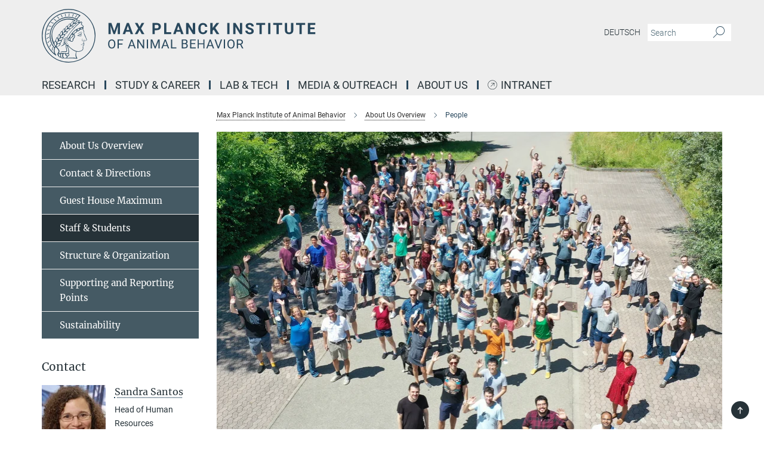

--- FILE ---
content_type: text/html; charset=utf-8
request_url: https://www.ab.mpg.de/people?letter=K&previous_letter=B
body_size: 18604
content:
<!DOCTYPE html>
<html prefix="og: http://ogp.me/ns#" lang="en">
<head>
  <meta http-equiv="X-UA-Compatible" content="IE=edge">
  <meta content="width=device-width, initial-scale=1.0" name="viewport">
  <meta http-equiv="Content-Type" content="text/html; charset=utf-8"/>
  <title>People</title>
  
  <meta name="keywords" content="Max Planck Institute of Animal Behavior" /><meta name="description" content="" />
  
  
<meta property="og:title" content="People">
<meta property="og:description" content="">
<meta property="og:type" content="website">
<meta property="og:url" content="https://www.ab.mpg.de/people">
<meta property="og:image" content="https://www.ab.mpg.de/assets/og-logo-281c44f14f2114ed3fe50e666618ff96341055a2f8ce31aa0fd70471a30ca9ed.jpg">


  
  


  <meta name="msapplication-TileColor" content="#fff" />
<meta name="msapplication-square70x70logo" content="/assets/touch-icon-70x70-16c94b19254f9bb0c9f8e8747559f16c0a37fd015be1b4a30d7d1b03ed51f755.png" />
<meta name="msapplication-square150x150logo" content="/assets/touch-icon-150x150-3b1e0a32c3b2d24a1f1f18502efcb8f9e198bf2fc47e73c627d581ffae537142.png" />
<meta name="msapplication-wide310x150logo" content="/assets/touch-icon-310x150-067a0b4236ec2cdc70297273ab6bf1fc2dcf6cc556a62eab064bbfa4f5256461.png" />
<meta name="msapplication-square310x310logo" content="/assets/touch-icon-310x310-d33ffcdc109f9ad965a6892ec61d444da69646747bd88a4ce7fe3d3204c3bf0b.png" />
<link rel="apple-touch-icon" type="image/png" href="/assets/touch-icon-180x180-a3e396f9294afe6618861344bef35fc0075f9631fe80702eb259befcd682a42c.png" sizes="180x180">
<link rel="icon" type="image/png" href="/assets/touch-icon-32x32-143e3880a2e335e870552727a7f643a88be592ac74a53067012b5c0528002367.png" sizes="32x32">

  <link rel="preload" href="/assets/roboto-v20-latin-ext_latin_greek-ext_greek_cyrillic-ext_cyrillic-700-8d2872cf0efbd26ce09519f2ebe27fb09f148125cf65964890cc98562e8d7aa3.woff2" as="font" type="font/woff2" crossorigin="anonymous">
  
  
  
  <script>var ROOT_PATH = '/';var LANGUAGE = 'en';var PATH_TO_CMS = 'https://ab.iedit.mpg.de';var INSTANCE_NAME = 'ab';</script>
  
      <link rel="stylesheet" media="all" href="/assets/responsive_live_blue-2d93c5314430508b2cc405da5ba5770460abbe04ddf8339ecdde78a79259bbc4.css" />
    <link rel="stylesheet" media="all" href="/assets/responsive/headerstylesheets/ab-header-3797802be0187fe01fc59a3103abdb05363c465508480018cae46bd3041e641c.css" />

<script>
  window.addEventListener("load", function() {
    var linkElement = document.createElement("link");
    linkElement.rel="stylesheet";
    linkElement.href="/assets/katex/katex-4c5cd0d7a0c68fd03f44bf90378c50838ac39ebc09d5f02a7a9169be65ab4d65.css";
    linkElement.media="all";
    document.head.appendChild(linkElement);
  });
</script>


  

  

  <script>
  if(!window.DCLGuard) {
    window.DCLGuard=true;
  }
</script>
<script type="module">
//<![CDATA[
document.body.addEventListener('Base',function(){  (function (global) {
    if (global.MpgApp && global.MpgApp.object) {
      global.MpgApp.object.id = +'3239';
    }
  }(window));
});
/*-=deferred=-*/
//]]>
</script>
  <link rel="canonical" href="https://www.ab.mpg.de/people" />


  
  <meta name="csrf-param" content="authenticity_token" />
<meta name="csrf-token" content="a_TzEJ1-Cvw3gU1bT6lR9q_i3YZzVi7DZ_ywtFBOHzfdYRRzj4LmGAdM0aGvG1KbRCDqWwFvK6p55LP1w5QlNQ" />
  <meta name="generator" content="JustRelate CX Cloud (www.justrelate.com)" />
  
  
      <link rel="alternate" hreflang="de" href="https://www.ab.mpg.de/personen" />
    <link rel="alternate" hreflang="en" href="https://www.ab.mpg.de/people" />


  
    <script type="module" >
      window.allHash = { 'manifest':'/assets/manifest-04024382391bb910584145d8113cf35ef376b55d125bb4516cebeb14ce788597','responsive/modules/display_pubman_reference_counter':'/assets/responsive/modules/display_pubman_reference_counter-8150b81b51110bc3ec7a4dc03078feda26b48c0226aee02029ee6cf7d5a3b87e','responsive/modules/video_module':'/assets/responsive/modules/video_module-231e7a8449475283e1c1a0c7348d56fd29107c9b0d141c824f3bd51bb4f71c10','responsive/live/annual_report_overview':'/assets/responsive/live/annual_report_overview-f7e7c3f45d3666234c0259e10c56456d695ae3c2df7a7d60809b7c64ce52b732','responsive/live/annual_review_overview':'/assets/responsive/live/annual_review_overview-49341d85de5d249f2de9b520154d516e9b4390cbf17a523d5731934d3b9089ec','responsive/live/deferred-picture-loader':'/assets/responsive/live/deferred-picture-loader-088fb2b6bedef1b9972192d465bc79afd9cbe81cefd785b8f8698056aa04cf93','responsive/live/employee':'/assets/responsive/live/employee-ac8cd3e48754c26d9eaf9f9965ab06aca171804411f359cbccd54a69e89bc31c','responsive/live/employee_landing_page':'/assets/responsive/live/employee_landing_page-ac8cd3e48754c26d9eaf9f9965ab06aca171804411f359cbccd54a69e89bc31c','responsive/live/employee_search':'/assets/responsive/live/employee_search-47a41df3fc7a7dea603765ad3806515b07efaddd7cf02a8d9038bdce6fa548a1','responsive/live/event_overview':'/assets/responsive/live/event_overview-817c26c3dfe343bed2eddac7dd37b6638da92babec077a826fde45294ed63f3c','responsive/live/gallery_overview':'/assets/responsive/live/gallery_overview-459edb4dec983cc03e8658fafc1f9df7e9d1c78786c31d9864e109a04fde3be7','responsive/live/institute_page':'/assets/responsive/live/institute_page-03ec6d8aaec2eff8a6c1522f54abf44608299523f838fc7d14db1e68d8ec0c7a','responsive/live/institutes_map':'/assets/responsive/live/institutes_map-588c0307e4a797238ba50134c823708bd3d8d640157dc87cf24b592ecdbd874e','responsive/live/job_board':'/assets/responsive/live/job_board-0db2f3e92fdcd350960e469870b9bef95adc9b08e90418d17a0977ae0a9ec8fd','responsive/live/newsroom':'/assets/responsive/live/newsroom-c8be313dabf63d1ee1e51af14f32628f2c0b54a5ef41ce999b8bd024dc64cad2','responsive/live/organigramm':'/assets/responsive/live/organigramm-18444677e2dce6a3c2138ce8d4a01aca7e84b3ea9ffc175b801208634555d8ff','responsive/live/research_page':'/assets/responsive/live/research_page-c8be313dabf63d1ee1e51af14f32628f2c0b54a5ef41ce999b8bd024dc64cad2','responsive/live/science_gallery_overview':'/assets/responsive/live/science_gallery_overview-5c87ac26683fe2f4315159efefa651462b87429147b8f9504423742e6b7f7785','responsive/live/tabcard':'/assets/responsive/live/tabcard-be5f79406a0a3cc678ea330446a0c4edde31069050268b66ce75cfda3592da0d','live/advent_calendar':'/assets/live/advent_calendar-4ef7ec5654db2e7d38c778dc295aec19318d2c1afcbbf6ac4bfc2dde87c57f12','live/employee':'/assets/live/employee-fb8f504a3309f25dbdd8d3cf3d3f55c597964116d5af01a0ba720e7faa186337','live/employee_landing_page':'/assets/live/employee_landing_page-fb8f504a3309f25dbdd8d3cf3d3f55c597964116d5af01a0ba720e7faa186337','live/gallery_overview':'/assets/live/gallery_overview-18a0e0553dd83304038b0c94477d177e23b8b98bff7cb6dd36c7c99bf8082d12','live/podcast_page':'/assets/live/podcast_page-fe7023d277ed2b0b7a3228167181231631915515dcf603a33f35de7f4fd9566f','live/video_page':'/assets/live/video_page-62efab78e58bdfd4531ccfc9fe3601ea90abeb617a6de220c1d09250ba003d37','responsive/mpg_common/live/dropdown_list':'/assets/responsive/mpg_common/live/dropdown_list-71372d52518b3cb50132756313972768fdec1d4fa3ffa38e6655696fe2de5c0b','responsive/mpg_common/live/event_calendar':'/assets/responsive/mpg_common/live/event_calendar-719dd7e7333c7d65af04ddf8e2d244a2646b5f16d0d7f24f75b0bb8c334da6a5','responsive/mpg_common/live/event_registration':'/assets/responsive/mpg_common/live/event_registration-e6771dca098e37c2858ff2b690497f83a2808b6c642e3f4540e8587e1896c84e','responsive/mpg_common/live/expandable':'/assets/responsive/mpg_common/live/expandable-e2143bde3d53151b5ff7279eaab589f3fefb4fd31278ca9064fd6b83b38d5912','responsive/mpg_common/live/gallery_youtube_video':'/assets/responsive/mpg_common/live/gallery_youtube_video-b859711b59a5655b5fa2deb87bd0d137460341c3494a5df957f750c716970382','responsive/mpg_common/live/interactive_table':'/assets/responsive/mpg_common/live/interactive_table-bff65d6297e45592f8608cd64814fc8d23f62cb328a98b482419e4c25a31fdde','responsive/mpg_common/live/intersection-observer':'/assets/responsive/mpg_common/live/intersection-observer-9e55d6cf2aac1d0866ac8588334111b664e643e4e91b10c5cbb42315eb25d974','responsive/mpg_common/live/main_menu':'/assets/responsive/mpg_common/live/main_menu-43966868573e0e775be41cf218e0f15a6399cf3695eb4297bae55004451acada','responsive/mpg_common/live/news_publication_overview':'/assets/responsive/mpg_common/live/news_publication_overview-d1aae55c18bfd7cf46bad48f7392e51fc1b3a3b887bc6312a39e36eaa58936fa','responsive/mpg_common/live/reverse':'/assets/responsive/mpg_common/live/reverse-9d6a32ce7c0f41fbc5249f8919f9c7b76cacd71f216c9e6223c27560acf41c8b','responsive/mpg_common/live/shuffle':'/assets/responsive/mpg_common/live/shuffle-14b053c3d32d46209f0572a91d3240487cd520326247fc2f1c36ea4d3a6035eb','responsive/mpg_common/live/slick_lazyloader':'/assets/responsive/mpg_common/live/slick_lazyloader-ea2704816b84026f362aa3824fcd44450d54dffccb7fca3c853d2f830a5ce412','responsive/mpg_common/live/video':'/assets/responsive/mpg_common/live/video-55b7101b2ac2622a81eba0bdefd94b5c5ddf1476b01f4442c3b1ae855b274dcf','responsive/mpg_common/live/youtube_extension':'/assets/responsive/mpg_common/live/youtube_extension-2b42986b3cae60b7e4153221d501bc0953010efeadda844a2acdc05da907e90f','preview/_pdf_sorting':'/assets/preview/_pdf_sorting-8fa7fd1ef29207b6c9a940e5eca927c26157f93f2a9e78e21de2578e6e06edf0','preview/advent_calendar':'/assets/preview/advent_calendar-4ef7ec5654db2e7d38c778dc295aec19318d2c1afcbbf6ac4bfc2dde87c57f12','preview/annual_review_search':'/assets/preview/annual_review_search-8fa7fd1ef29207b6c9a940e5eca927c26157f93f2a9e78e21de2578e6e06edf0','preview/edit_overlays':'/assets/preview/edit_overlays-cef31afd41d708f542672cc748b72a6b62ed10df9ee0030c11a0892ae937db70','preview/employee':'/assets/preview/employee-fb8f504a3309f25dbdd8d3cf3d3f55c597964116d5af01a0ba720e7faa186337','preview/employee_landing_page':'/assets/preview/employee_landing_page-fb8f504a3309f25dbdd8d3cf3d3f55c597964116d5af01a0ba720e7faa186337','preview/gallery_overview':'/assets/preview/gallery_overview-ca27fbd8e436a0f15e28d60a0a4a5861f7f9817b9cb44cb36ae654ebe03eec2a','preview/lodash':'/assets/preview/lodash-01fbab736a95109fbe4e1857ce7958edc28a78059301871a97ed0459a73f92d2','preview/overlay':'/assets/preview/overlay-4b3006f01cc2a80c44064f57acfdb24229925bbf211ca5a5e202b0be8cd2e66e','preview/overlay_ajax_methods':'/assets/preview/overlay_ajax_methods-0cceedf969995341b0aeb5629069bf5117896d2b053822e99f527e733430de65','preview/pdf_overview':'/assets/preview/pdf_overview-8fa7fd1ef29207b6c9a940e5eca927c26157f93f2a9e78e21de2578e6e06edf0','preview/podcast_page':'/assets/preview/podcast_page-8b696f28fe17c5875ac647a54463d6cf4beda5fa758ba590dd50d4f7d11e02a0','preview/preview':'/assets/preview/preview-7d20d27ffa274bf0336cbf591613fbbffd4fa684d745614240e81e11118b65c2','preview/science_gallery_overview':'/assets/preview/science_gallery_overview-00600feadb223d3b4cb5432a27cc6bee695f2b95225cb9ecf2e9407660ebcc35','preview/video_page':'/assets/preview/video_page-5359db6cf01dcd5736c28abe7e77dabdb4c7caa77184713f32f731d158ced5a8','preview_manifest':'/assets/preview_manifest-04024382391bb910584145d8113cf35ef376b55d125bb4516cebeb14ce788597','editmarker':'/assets/editmarker-b8d0504e39fbfef0acc731ba771c770852ec660f0e5b8990b6d367aefa0d9b9c','live':'/assets/live-4aa8e228b0242df1d2d064070d3be572a1ad3e67fe8c70b092213a5236b38737','print':'/assets/print-08c7a83da7f03ca9674c285c1cc50a85f44241f0bcef84178df198c8e9805c3c','mpg_base':'/assets/mpg_base-161fbafcd07f5fc9b56051e8acd88e712c103faef08a887e51fdcf16814b7446','mpg_fouc':'/assets/mpg_fouc-b5319d5620266ef990b92a260acda844ca5fdbd55f95fadb3c1ceee7fa527d2f','mpg_amd':'/assets/mpg_amd-7c9ab00ac1b3a8c78cac15f76b6d33ed50bb1347cea217b0848031018ef80c94','mpg_amd_bundle':'/assets/mpg_amd_bundle-932e0d098e1959a6b4654b199e4c02974ab670115222c010a0bcc14756fce071','responsive/friendlycaptcha/widget.module.min':'/assets/responsive/friendlycaptcha/widget.module.min-19cabfb2100ce6916acaa628a50895f333f8ffb6a12387af23054565ee2122f2','responsive/honeybadger.min':'/assets/responsive/honeybadger.min-213763a8258237e8c4d12f0dbd98d8a966023b02f7433c1a05c1bace6ef120ec','responsive_live':'/assets/responsive_live-6ce32ee6a744d8b40b2fdd5ee652fa256cf505c9de2348dfd9f9ba49fe676db0','katex/katex':'/assets/katex/katex-ca9d4097b1925d5d729e5c4c7ffcdb44112ba08c53e7183feb26afa6927cc4fd','responsive/tsmodules/cashew':'/assets/responsive/tsmodules/cashew-f2b3a6f988f933937212c2239a5008703225511ab19b4a6d6cbead2e9904ae21','responsive/tsmodules/datahandler':'/assets/responsive/tsmodules/datahandler-18b09253aa824ba684b48d41aea5edb6321851210404bdc3c47922c961181980','responsive/tsmodules/edit-menu':'/assets/responsive/tsmodules/edit-menu-ed8038730fbc4b64d700f28f3ccdcc8c33cc558e1182af3f37b6b4374a3ad3b6','responsive/tsmodules/edit':'/assets/responsive/tsmodules/edit-80ca9b5137f2eeb575e45f3ff1fd611effb73bd27d9f920d5f758c27a4212067','responsive/tsmodules/image-information':'/assets/responsive/tsmodules/image-information-2766379bd0ae7c612169084e5437d5662006eec54acbecba9f83ac8773ac20fa','responsive/tsmodules/languages':'/assets/responsive/tsmodules/languages-33d886fa0f8a758ac8817dfaf505c136d22e86a95988298f3b14cf46c870a586','responsive/tsmodules/menu':'/assets/responsive/tsmodules/menu-dc7cee42b20a68a887e06bb1979d6ecc601ff8dd361b80cc6a8190e33ab7f005','responsive/tsmodules/notify':'/assets/responsive/tsmodules/notify-44b67b61195156d3827af8dfd00797cd327f013dc404720659f2d3da19cf6f77','responsive/tsmodules/virtual-form':'/assets/responsive/tsmodules/virtual-form-31974440dbd9f79534149b9376a63b1f2e0b542abb5ba898e4fbaeef377d66ca' }
    </script>
    <script type="module">
//<![CDATA[
document.body.addEventListener('AMD',function(){    requirejs.config({
      waitSeconds:0,
      paths: allHash
    })
});
/*-=deferred=-*/
//]]>
</script></head>

 <body class="ab employee_list  language-en" id="top">
  
  
  

<header class="navbar hero navigation-on-bottom">

  <div class="container remove-padding header-main-container">


    <div class="navbar-header">
        <a class="navbar-brand mpg-icon mpg-icon-logo language-en language-enblue" aria-label="Logo Max Planck Institute of Animal Behavior, go to homepage" href="/"></a>
    </div>

    <div class="lang-search">
      <div class="collapse navbar-collapse bs-navbar-collapse">
        <ul class="hidden-xs hidden-sm nav navbar-nav navbar-right navbar-meta">
          <li class="language-switcher-links">
            
    <a href="/personen">Deutsch</a>


          </li>
          <li>
            <form class="navbar-form navbar-left search-field hidden-xs" role="search" action="/2787/search-result" accept-charset="UTF-8" method="get">
  <div class="form-group noindex">
    <input class="form-control searchfield"
      name="searchfield"
      placeholder="Search"
      value=""
      type="search"
      aria-label="You did not enter a query."
    />
    <button class="btn btn-default searchbutton" aria-label="Search">
      <i class="mpg-icon mpg-icon-search" role="img" aria-hidden="true"></i>
    </button>
  </div>
</form>
          </li>
          <li>
            
          </li>

        </ul>
      </div>
    </div>


    <div class="navbar-title-wrapper">

      <nav class="navbar navbar-default" aria-label="Main navigation">
        <div class="navbar-header">
          <div class="visible-xs visible-sm">
            <button class="nav-btn navbar-toggle" type="button" data-toggle="collapse" data-target="#main-navigation-container" aria-haspopup="true" aria-expanded="false" aria-label="Main navigation switch">
              <svg width="40" height="40" viewBox="-25 -25 50 50">
                <circle cx="0" cy="0" r="25" fill="none"/>
                <rect class="burgerline-1" x="-15" y="-12" width="30" height="4" fill="black"/>
                <rect class="burgerline-2" x="-15" y="-2" width="30" height="4" fill="black"/>
                <rect class="burgerline-3" x="-15" y="8" width="30" height="4" fill="black"/>
              </svg>
            </button>
          </div>
        </div>

        <div class="collapse navbar-collapse js-navbar-collapse noindex" id="main-navigation-container">

          <div class="mobile-search-pwa-container">
            <div class="mobile-search-container">
              <form class="navbar-form navbar-left search-field visible-sm visible-xs mobile clearfix" role="search" action="/2787/search-result" accept-charset="UTF-8" method="get">
  <div class="form-group noindex">
    <input class="form-control searchfield"
      name="searchfield"
      placeholder="Search"
      value=""
      type="search"
      aria-label="You did not enter a query."
    />
    <button class="btn btn-default searchbutton" aria-label="Search">
      <i class="mpg-icon mpg-icon-search" role="img" aria-hidden="true"></i>
    </button>
  </div>
</form>
            </div>
              
          </div>

          
            <ul class="nav navbar-nav col-xs-12" id="main_nav" data-timestamp="2025-10-10T17:02:40.853Z">
<li class="dropdown mega-dropdown clearfix" tabindex="0" data-positioning="1">
<a class="main-navi-item dropdown-toggle undefined" id="Root-en.0">RESEARCH<span class="arrow-dock"></span></a><a class="dropdown-toggle visible-xs visible-sm" data-no-bs-toggle="dropdown" role="button" aria-expanded="false" aria-controls="flyout-Root-en.0"><span class="mpg-icon mpg-icon-down2"></span></a><ul id="flyout-Root-en.0" class="col-xs-12 dropdown-menu  mega-dropdown-menu row"><li class="col-xs-12 col-sm-4 menu-column"><ul class="main">
<li class="dropdown-title">
<a href="/3194/research" id="Root-en.0.0.0">Research Overview - Depts &amp; Groups</a><ul>
<li><a href="/645738/Franz-Bairlein" id="Root-en.0.0.0.0">Franz Bairlein</a></li>
<li><a href="/couzin" id="Root-en.0.0.0.1">Iain Couzin</a></li>
<li><a href="/crofoot" id="Root-en.0.0.0.2">Meg Crofoot</a></li>
<li><a href="/dechmann" id="Root-en.0.0.0.3">Dina Dechmann</a></li>
<li><a href="/ding" id="Root-en.0.0.0.4">Serena Ding</a></li>
<li><a href="/flack" id="Root-en.0.0.0.5">Andrea Flack</a></li>
<li><a href="/249580/Fiedler" id="Root-en.0.0.0.6">Wolfgang Fiedler</a></li>
<li><a href="/364649/fruth" id="Root-en.0.0.0.7">Barbara Fruth</a></li>
<li><a href="/jordan" id="Root-en.0.0.0.8">Alex Jordan</a></li>
<li><a href="/li" id="Root-en.0.0.0.9">Liang Li</a></li>
<li><a href="/342916/partecke" id="Root-en.0.0.0.10">Jesko Partecke</a></li>
<li><a href="/safi" id="Root-en.0.0.0.11">Kamran Safi</a></li>
<li><a href="/schuppli" id="Root-en.0.0.0.12">Caroline Schuppli</a></li>
<li><a href="/cocomo" id="Root-en.0.0.0.13">Ariana Strandburg-Peshkin</a></li>
<li><a href="/396326/comparative-socioecology" id="Root-en.0.0.0.14">Maria van Noordwijk &amp; Carel van Schaik</a></li>
<li><a href="/wikelski" id="Root-en.0.0.0.15">Martin Wikelski</a></li>
</ul>
</li>
<li class="dropdown-title"><a href="/590073/university-of-konstanz" id="Root-en.0.0.1">UNIVERSITY OF KONSTANZ</a></li>
<li class="dropdown-title"><a href="/publications" id="Root-en.0.0.2">PUBLICATIONS</a></li>
<li class="dropdown-title"><a href="/588014/third-party-grants" id="Root-en.0.0.3">Third Party Grants</a></li>
<li class="dropdown-title"><a href="/320628/External-Partners" id="Root-en.0.0.4">External Partners</a></li>
</ul></li></ul>
</li>
<li class="dropdown mega-dropdown clearfix" tabindex="0" data-positioning="1">
<a class="main-navi-item dropdown-toggle undefined" id="Root-en.1">Study &amp; Career<span class="arrow-dock"></span></a><a class="dropdown-toggle visible-xs visible-sm" data-no-bs-toggle="dropdown" role="button" aria-expanded="false" aria-controls="flyout-Root-en.1"><span class="mpg-icon mpg-icon-down2"></span></a><ul id="flyout-Root-en.1" class="col-xs-12 dropdown-menu  mega-dropdown-menu row"><li class="col-xs-12 col-sm-4 menu-column"><ul class="main"><li class="dropdown-title">
<a href="/15117/career" id="Root-en.1.0.0">Study &amp; Career Overview</a><ul>
<li><a href="/468306/Teaching-and-Learning" id="Root-en.1.0.0.0">Teaching</a></li>
<li><a class="external" href="https://imprs-qbee.mpg.de/" target="_blank" id="Root-en.1.0.0.1">Doctoral Program</a></li>
<li><a href="/postdoc" id="Root-en.1.0.0.2">Postdoctoral</a></li>
<li><a href="/355972/welcome-office" id="Root-en.1.0.0.3">Welcome Office</a></li>
<li><a href="/525927/equal-opportunities-and-support-for-families" id="Root-en.1.0.0.4">Equal Opportunities</a></li>
<li><a href="/322153/job-offers" id="Root-en.1.0.0.5">Job Offers</a></li>
</ul>
</li></ul></li></ul>
</li>
<li class="dropdown mega-dropdown clearfix" tabindex="0" data-positioning="1">
<a class="main-navi-item dropdown-toggle undefined" id="Root-en.2">LAB &amp; TECH<span class="arrow-dock"></span></a><a class="dropdown-toggle visible-xs visible-sm" data-no-bs-toggle="dropdown" role="button" aria-expanded="false" aria-controls="flyout-Root-en.2"><span class="mpg-icon mpg-icon-down2"></span></a><ul id="flyout-Root-en.2" class="col-xs-12 dropdown-menu  mega-dropdown-menu row"><li class="col-xs-12 col-sm-4 menu-column"><ul class="main"><li class="dropdown-title">
<a href="/319536/tech" id="Root-en.2.0.0">Lab &amp; Tech Overview</a><ul>
<li><a href="/319548/experimental-facilities" id="Root-en.2.0.0.0">Experimental Facilities</a></li>
<li><a href="/319559/art" id="Root-en.2.0.0.1">Advanced Research Technology</a></li>
<li><a href="/406633/data" id="Root-en.2.0.0.2">Data &amp; Tools</a></li>
</ul>
</li></ul></li></ul>
</li>
<li class="dropdown mega-dropdown clearfix" tabindex="0" data-positioning="1">
<a class="main-navi-item dropdown-toggle undefined" id="Root-en.3">Media &amp; Outreach<span class="arrow-dock"></span></a><a class="dropdown-toggle visible-xs visible-sm" data-no-bs-toggle="dropdown" role="button" aria-expanded="false" aria-controls="flyout-Root-en.3"><span class="mpg-icon mpg-icon-down2"></span></a><ul id="flyout-Root-en.3" class="col-xs-12 dropdown-menu  mega-dropdown-menu row"><li class="col-xs-12 col-sm-4 menu-column"><ul class="main"><li class="dropdown-title">
<a href="/media-outreach" id="Root-en.3.0.0">Media &amp; Outreach Overview</a><ul>
<li><a class="external" href="https://en.maxcine.de/" target="_blank" id="Root-en.3.0.0.0">MaxCine</a></li>
<li><a href="/583325/culture" id="Root-en.3.0.0.1">Culture</a></li>
<li><a href="/337513/citizen-science" id="Root-en.3.0.0.2">Citizen Science</a></li>
<li><a href="/337717/media-relations" id="Root-en.3.0.0.3">Media Relations</a></li>
<li><a href="/news" id="Root-en.3.0.0.4">News</a></li>
<li><a href="/332793/events" id="Root-en.3.0.0.5">Events</a></li>
<li><a href="/427339/In-the-Media" id="Root-en.3.0.0.6">In the Media</a></li>
<li><a id="New-36" href="/wildlife-photography">Wildlife Photography</a></li>
</ul>
</li></ul></li></ul>
</li>
<li class="dropdown mega-dropdown clearfix" tabindex="0" data-positioning="1">
<a class="main-navi-item dropdown-toggle undefined" id="Root-en.4">About Us<span class="arrow-dock"></span></a><a class="dropdown-toggle visible-xs visible-sm" data-no-bs-toggle="dropdown" role="button" aria-expanded="false" aria-controls="flyout-Root-en.4"><span class="mpg-icon mpg-icon-down2"></span></a><ul id="flyout-Root-en.4" class="col-xs-12 dropdown-menu  mega-dropdown-menu row"><li class="col-xs-12 col-sm-4 menu-column"><ul class="main"><li class="dropdown-title">
<a href="/who-we-are" id="Root-en.4.0.0">About Us Overview</a><ul>
<li><a href="/8733/contact" id="Root-en.4.0.0.0">Contact &amp; Directions</a></li>
<li><a href="/6413/guest-house-maximum" id="Root-en.4.0.0.1">Guest House Maximum</a></li>
<li><a href="/people" id="Root-en.4.0.0.2">Search for People</a></li>
<li><a href="/391585/Structure-and-Organization" id="Root-en.4.0.0.3">Structure &amp; Organization</a></li>
<li><a href="/329019/conflict-management" id="Root-en.4.0.0.4">Supporting and Reporting Points</a></li>
<li><a href="/sustainability" id="Root-en.4.0.0.5">Sustainability</a></li>
</ul>
</li></ul></li></ul>
</li>
<li class="dropdown mega-dropdown clearfix" tabindex="0" data-positioning="0"><a class="main-navi-item dropdown-toggle external" id="Root-en.5" href="https://max.mpg.de/" target="_blank">Intranet<span></span></a></li>
</ul>

          <div class="text-center language-switcher visible-xs visible-sm">
            
    <a href="/personen">Deutsch</a>


          </div>
        </div>
      </nav>
    </div>
  </div>
</header>

<header class="container-full-width visible-print-block">
  <div class="container">
    <div class="row">
      <div class="col-xs-12">
        <div class="content">
              <span class="mpg-icon mpg-icon-logo custom-print-header language-en">
                Max Planck Institute of Animal Behavior
              </span>
        </div>
      </div>
    </div>
  </div>
</header>

<script type="module">
//<![CDATA[
document.body.addEventListener('Base',function(){  var mainMenu;
  if(typeof MpgCommon != "undefined") {
    mainMenu = new MpgCommon.MainMenu();
  }
});
/*-=deferred=-*/
//]]>
</script>
  
  <div id="page_content">
    <div class="container content-wrapper">
  <div class="row">
    <main>
      <article class="col-md-9 col-md-push-3">
        <div class="content py-0">
          <div class="noindex">
  <nav class="hidden-print" aria-label="breadcrumb">
    <ol class="breadcrumb clearfix" vocab="http://schema.org/" typeof="BreadcrumbList">

          <li class="breadcrumb-item" property="itemListElement" typeof="ListItem">
            <a property="item"
               typeof="WebPage"
               href="/"
               class=""
               title="">
              <span property="name">Max Planck Institute of Animal Behavior</span>
            </a>
            <meta property="position" content="1">
          </li>
          <li class="breadcrumb-item" property="itemListElement" typeof="ListItem">
            <a property="item"
               typeof="WebPage"
               href="/who-we-are"
               class=""
               title="">
              <span property="name">About Us Overview</span>
            </a>
            <meta property="position" content="2">
          </li>
      <li class="breadcrumb-item active" property="itemListElement" typeof="ListItem" aria-current="page">
        <span property="name">People</span>
        <meta property="position" content="3">
      </li>
    </ol>
  </nav>
</div>


        </div>
          <figure class="top-image" style="aspect-ratio: 3924 / 2856;">
  <picture class="" data-iesrc="/100163/header_image-1625565066.jpg?t=eyJ3aWR0aCI6ODQ4LCJmaWxlX2V4dGVuc2lvbiI6ImpwZyIsIm9ial9pZCI6MTAwMTYzfQ%3D%3D--8380739cfc8cab7263d445df5b0dcfaf47058f45" data-class="img-responsive img-fluid figure-img"><source media="(max-width: 767px)" srcset="/100163/header_image-1625565066.webp?t=eyJ3aWR0aCI6NDE0LCJmaWxlX2V4dGVuc2lvbiI6IndlYnAiLCJvYmpfaWQiOjEwMDE2M30%3D--f9481d5a412755484a9b2089a1881026382af2eb 414w, /100163/header_image-1625565066.webp?t=eyJ3aWR0aCI6Mzc1LCJmaWxlX2V4dGVuc2lvbiI6IndlYnAiLCJvYmpfaWQiOjEwMDE2M30%3D--c8c99359f87e2fa0061b6076e65bf3a624aa5460 375w, /100163/header_image-1625565066.webp?t=eyJ3aWR0aCI6MzIwLCJmaWxlX2V4dGVuc2lvbiI6IndlYnAiLCJvYmpfaWQiOjEwMDE2M30%3D--95286e0be3c3ab2b04f040d2e4869dae95fd73e9 320w, /100163/header_image-1625565066.webp?t=eyJ3aWR0aCI6NDExLCJmaWxlX2V4dGVuc2lvbiI6IndlYnAiLCJvYmpfaWQiOjEwMDE2M30%3D--ecf45e6c333979fac8f55a813b22698b03757712 411w, /100163/header_image-1625565066.webp?t=eyJ3aWR0aCI6NDgwLCJmaWxlX2V4dGVuc2lvbiI6IndlYnAiLCJvYmpfaWQiOjEwMDE2M30%3D--8b5a18a7bb3422c81369ad80927b6ac84450cc9e 480w, /100163/header_image-1625565066.webp?t=eyJ3aWR0aCI6MzYwLCJmaWxlX2V4dGVuc2lvbiI6IndlYnAiLCJvYmpfaWQiOjEwMDE2M30%3D--e3610bf10398710be8114638b4846c9012294f48 360w, /100163/header_image-1625565066.webp?t=eyJ3aWR0aCI6ODI4LCJmaWxlX2V4dGVuc2lvbiI6IndlYnAiLCJvYmpfaWQiOjEwMDE2M30%3D--aad8b6d8c63dea6fe788b700c6dd94788593516b 828w, /100163/header_image-1625565066.webp?t=eyJ3aWR0aCI6NzUwLCJmaWxlX2V4dGVuc2lvbiI6IndlYnAiLCJvYmpfaWQiOjEwMDE2M30%3D--d91d52cfdec18957947951c9684779d11b3125de 750w, /100163/header_image-1625565066.webp?t=eyJ3aWR0aCI6NjQwLCJmaWxlX2V4dGVuc2lvbiI6IndlYnAiLCJvYmpfaWQiOjEwMDE2M30%3D--d4a9f171d1e14785e36263fcea4dbaba4494e1ad 640w, /100163/header_image-1625565066.webp?t=eyJ3aWR0aCI6ODIyLCJmaWxlX2V4dGVuc2lvbiI6IndlYnAiLCJvYmpfaWQiOjEwMDE2M30%3D--7ff2a094a2a479e8fa3ee14e15987cc511140dac 822w, /100163/header_image-1625565066.webp?t=eyJ3aWR0aCI6OTYwLCJmaWxlX2V4dGVuc2lvbiI6IndlYnAiLCJvYmpfaWQiOjEwMDE2M30%3D--dc8e73941db606d7c6a7df5235591c1af0c8854a 960w, /100163/header_image-1625565066.webp?t=eyJ3aWR0aCI6NzIwLCJmaWxlX2V4dGVuc2lvbiI6IndlYnAiLCJvYmpfaWQiOjEwMDE2M30%3D--0d893dc1f0801e9402f1870fc338a18269546810 720w" sizes="100vw" type="image/webp" /><source media="(max-width: 767px)" srcset="/100163/header_image-1625565066.jpg?t=eyJ3aWR0aCI6NDE0LCJmaWxlX2V4dGVuc2lvbiI6ImpwZyIsIm9ial9pZCI6MTAwMTYzfQ%3D%3D--f6b13c9a1157cd9c1f54725d9f0edb8cae9c39e3 414w, /100163/header_image-1625565066.jpg?t=eyJ3aWR0aCI6Mzc1LCJmaWxlX2V4dGVuc2lvbiI6ImpwZyIsIm9ial9pZCI6MTAwMTYzfQ%3D%3D--7a4a644b4cecb0a1b8056f24a72b46b60f430910 375w, /100163/header_image-1625565066.jpg?t=eyJ3aWR0aCI6MzIwLCJmaWxlX2V4dGVuc2lvbiI6ImpwZyIsIm9ial9pZCI6MTAwMTYzfQ%3D%3D--88cd3e4a296f2a024ace1349669245a89f3943c0 320w, /100163/header_image-1625565066.jpg?t=eyJ3aWR0aCI6NDExLCJmaWxlX2V4dGVuc2lvbiI6ImpwZyIsIm9ial9pZCI6MTAwMTYzfQ%3D%3D--2b86ab8b65d9f60aad098a61022e66e89304ec18 411w, /100163/header_image-1625565066.jpg?t=eyJ3aWR0aCI6NDgwLCJmaWxlX2V4dGVuc2lvbiI6ImpwZyIsIm9ial9pZCI6MTAwMTYzfQ%3D%3D--761865bd470a57a0d2987ddc7bb3a041366a5f1b 480w, /100163/header_image-1625565066.jpg?t=eyJ3aWR0aCI6MzYwLCJmaWxlX2V4dGVuc2lvbiI6ImpwZyIsIm9ial9pZCI6MTAwMTYzfQ%3D%3D--f5ddee165317cebbca3c0e8fb46e47e48e46ca05 360w, /100163/header_image-1625565066.jpg?t=eyJ3aWR0aCI6ODI4LCJmaWxlX2V4dGVuc2lvbiI6ImpwZyIsIm9ial9pZCI6MTAwMTYzfQ%3D%3D--85bbb742d2b349832d9afed723c5ba60bf493cbb 828w, /100163/header_image-1625565066.jpg?t=eyJ3aWR0aCI6NzUwLCJmaWxlX2V4dGVuc2lvbiI6ImpwZyIsIm9ial9pZCI6MTAwMTYzfQ%3D%3D--a206fc132e15017fcff427c12d50b32b5d07831d 750w, /100163/header_image-1625565066.jpg?t=eyJ3aWR0aCI6NjQwLCJmaWxlX2V4dGVuc2lvbiI6ImpwZyIsIm9ial9pZCI6MTAwMTYzfQ%3D%3D--c16480a5335ce4a75469e4795a9c075b5e62f814 640w, /100163/header_image-1625565066.jpg?t=eyJ3aWR0aCI6ODIyLCJmaWxlX2V4dGVuc2lvbiI6ImpwZyIsIm9ial9pZCI6MTAwMTYzfQ%3D%3D--6f2b516d4d97198ffb015dc980233b30f9850e0d 822w, /100163/header_image-1625565066.jpg?t=eyJ3aWR0aCI6OTYwLCJmaWxlX2V4dGVuc2lvbiI6ImpwZyIsIm9ial9pZCI6MTAwMTYzfQ%3D%3D--e1c3e0bc24a1cf9d839047e1f739bc7ba3d9d8fb 960w, /100163/header_image-1625565066.jpg?t=eyJ3aWR0aCI6NzIwLCJmaWxlX2V4dGVuc2lvbiI6ImpwZyIsIm9ial9pZCI6MTAwMTYzfQ%3D%3D--673848eff55c743da72c6a781e27d9af37904cee 720w" sizes="100vw" type="image/jpeg" /><source media="(min-width: 768px) and (max-width: 991px)" srcset="/100163/header_image-1625565066.webp?t=eyJ3aWR0aCI6NzUwLCJmaWxlX2V4dGVuc2lvbiI6IndlYnAiLCJvYmpfaWQiOjEwMDE2M30%3D--d91d52cfdec18957947951c9684779d11b3125de 750w, /100163/header_image-1625565066.webp?t=eyJ3aWR0aCI6MTUwMCwiZmlsZV9leHRlbnNpb24iOiJ3ZWJwIiwib2JqX2lkIjoxMDAxNjN9--bc06a0b93ec84cdcfe84875a35d8f8d877bd147f 1500w" sizes="750px" type="image/webp" /><source media="(min-width: 768px) and (max-width: 991px)" srcset="/100163/header_image-1625565066.jpg?t=eyJ3aWR0aCI6NzUwLCJmaWxlX2V4dGVuc2lvbiI6ImpwZyIsIm9ial9pZCI6MTAwMTYzfQ%3D%3D--a206fc132e15017fcff427c12d50b32b5d07831d 750w, /100163/header_image-1625565066.jpg?t=eyJ3aWR0aCI6MTUwMCwiZmlsZV9leHRlbnNpb24iOiJqcGciLCJvYmpfaWQiOjEwMDE2M30%3D--328ace4c7c341f70b9aac1571a59628026a5c5b8 1500w" sizes="750px" type="image/jpeg" /><source media="(min-width: 992px) and (max-width: 1199px)" srcset="/100163/header_image-1625565066.webp?t=eyJ3aWR0aCI6Njk4LCJmaWxlX2V4dGVuc2lvbiI6IndlYnAiLCJxdWFsaXR5Ijo4Niwib2JqX2lkIjoxMDAxNjN9--869fa793f813db2227deb5947d11b17a974692a4 698w, /100163/header_image-1625565066.webp?t=eyJ3aWR0aCI6MTM5NiwiZmlsZV9leHRlbnNpb24iOiJ3ZWJwIiwib2JqX2lkIjoxMDAxNjN9--b97838e6eb76a30b00ac306323c1449aa9873dfd 1396w" sizes="698px" type="image/webp" /><source media="(min-width: 992px) and (max-width: 1199px)" srcset="/100163/header_image-1625565066.jpg?t=eyJ3aWR0aCI6Njk4LCJmaWxlX2V4dGVuc2lvbiI6ImpwZyIsIm9ial9pZCI6MTAwMTYzfQ%3D%3D--cd0850e541dd7e4113faa00a5f7a42ed29d34d1f 698w, /100163/header_image-1625565066.jpg?t=eyJ3aWR0aCI6MTM5NiwiZmlsZV9leHRlbnNpb24iOiJqcGciLCJvYmpfaWQiOjEwMDE2M30%3D--aa814fe0d2c5c75f07ac07ba79b17cca155025b2 1396w" sizes="698px" type="image/jpeg" /><source media="(min-width: 1200px)" srcset="/100163/header_image-1625565066.webp?t=eyJ3aWR0aCI6ODQ4LCJmaWxlX2V4dGVuc2lvbiI6IndlYnAiLCJxdWFsaXR5Ijo4Niwib2JqX2lkIjoxMDAxNjN9--d97d065826edc6734c3c6f2ffd151737fd961425 848w, /100163/header_image-1625565066.webp?t=eyJ3aWR0aCI6MTY5NiwiZmlsZV9leHRlbnNpb24iOiJ3ZWJwIiwib2JqX2lkIjoxMDAxNjN9--5a281b61109a690a15b1db7317974a205b6b1143 1696w" sizes="848px" type="image/webp" /><source media="(min-width: 1200px)" srcset="/100163/header_image-1625565066.jpg?t=eyJ3aWR0aCI6ODQ4LCJmaWxlX2V4dGVuc2lvbiI6ImpwZyIsIm9ial9pZCI6MTAwMTYzfQ%3D%3D--8380739cfc8cab7263d445df5b0dcfaf47058f45 848w, /100163/header_image-1625565066.jpg?t=eyJ3aWR0aCI6MTY5NiwiZmlsZV9leHRlbnNpb24iOiJqcGciLCJvYmpfaWQiOjEwMDE2M30%3D--495c901e39c9346e31d351ccaaaece07bd3b0015 1696w" sizes="848px" type="image/jpeg" /><img alt="" title="" id="responsive-header-image" class="img-responsive img-fluid figure-img" src="/100163/header_image-1625565066.jpg?t=eyJ3aWR0aCI6ODQ4LCJmaWxlX2V4dGVuc2lvbiI6ImpwZyIsIm9ial9pZCI6MTAwMTYzfQ%3D%3D--8380739cfc8cab7263d445df5b0dcfaf47058f45" /></picture>
</figure>



    <h1 class="page-titledesc">People at the MPI of Animal Behavior</h1>
    <div class="meta-information">
      
    </div>
    <div class="employee_list">
        <div class="search_letters">
          <div class="dotted_line"></div>

          <div class="letters"><a class="" href="/people?letter=A&amp;previous_letter=K">A</a> <a class="" href="/people?letter=B&amp;previous_letter=K">B</a> <a class="" href="/people?letter=C&amp;previous_letter=K">C</a> <a class="" href="/people?letter=D&amp;previous_letter=K">D</a> <a class="" href="/people?letter=E&amp;previous_letter=K">E</a> <a class="" href="/people?letter=F&amp;previous_letter=K">F</a> <a class="" href="/people?letter=G&amp;previous_letter=K">G</a> <a class="" href="/people?letter=H&amp;previous_letter=K">H</a> <a class="" href="/people?letter=I&amp;previous_letter=K">I</a> <a class="" href="/people?letter=J&amp;previous_letter=K">J</a> <a class="current" href="/people?letter=K&amp;previous_letter=K">K</a> <a class="" href="/people?letter=L&amp;previous_letter=K">L</a> <a class="" href="/people?letter=M&amp;previous_letter=K">M</a> <a class="" href="/people?letter=N&amp;previous_letter=K">N</a> <a class="" href="/people?letter=O&amp;previous_letter=K">O</a> <a class="" href="/people?letter=P&amp;previous_letter=K">P</a> <a class="" href="/people?letter=Q&amp;previous_letter=K">Q</a> <a class="" href="/people?letter=R&amp;previous_letter=K">R</a> <a class="" href="/people?letter=S&amp;previous_letter=K">S</a> <a class="" href="/people?letter=T&amp;previous_letter=K">T</a> <a class="" href="/people?letter=U&amp;previous_letter=K">U</a> <a class="" href="/people?letter=V&amp;previous_letter=K">V</a> <a class="" href="/people?letter=W&amp;previous_letter=K">W</a> <a class="" href="/people?letter=X&amp;previous_letter=K">X</a> <a class="" href="/people?letter=Y&amp;previous_letter=K">Y</a> <a class="" href="/people?letter=Z&amp;previous_letter=K">Z</a> <a class="" href="/people?letter=%C3%84&amp;previous_letter=K">Ä</a> <a class="" href="/people?letter=%C3%96&amp;previous_letter=K">Ö</a> <a class="" href="/people?letter=%C3%9C&amp;previous_letter=K">Ü</a> <a class=" all" href="/people?letter=All&amp;previous_letter=K">All</a></div>

          <div class="search">
            <form action="/people" accept-charset="UTF-8" method="post"><input type="hidden" name="authenticity_token" value="oCup5Oj9BzHEdEDpzSYi9nGi8MR6eIXvfNTXYdNOGhc3KFTtB86sKlfiLx6eOJNGMPFu_W4LQvQQoB1zFzaiTw" autocomplete="off" />
              <input type="text" name="search" id="search" value="" class="text_input default_text" title="Search employee" placeholder="Search employee" />
</form>          </div>

          <div class="dotted_line"></div>
        </div>

        <div class="content">
          <div>
            
          </div>

          <table class="table_without_sidebar dataTable" data-length="50" data-show-filter="false"><thead><tr><th class="name first" data-column="name">Name</th><th class="email" data-column="email">Email</th><th class="phone" data-column="phone">Phone</th><th class="links last" data-column="links">Links</th></tr><tr><td colspan="4"></td></tr></thead><tbody><tr class="last"><td class="name first"><a title="More information about Dr. Urs Kalbitzer" href="/people/107221"><span class="icon link_like_text employee_name">Dr. Urs Kalbitzer</span></a><div class="position">IMPRS Faculty, Project Leader</div></td><td class="email"><a title="ukalbitzer@ab.mpg.de" href="mailto:ukalbitzer@ab.mpg.de">ukalbitzer@ab.mpg.de</a></td><td class="phone"></td><td class="links last"><a class="links_curriculum" rel="nofollow" href="/publication-search/3239?person=persons250961">Publication References</a><a class="external" target="_blank" href="https://urskalbitzer.github.io/">Personal Website</a> <a class="external" target="_blank" href="https://bedatablog.netlify.com">Blog</a> </td></tr><tr class="last"><td class="name first"><a title="More information about Youn Jae Kang" href="/people/114737"><span class="icon link_like_text employee_name">Youn Jae Kang</span></a><div class="position">IMPRS Doctoral Student</div></td><td class="email"><a title="ykang@ab.mpg.de" href="mailto:ykang@ab.mpg.de">ykang@ab.mpg.de</a></td><td class="phone"></td><td class="links last"><a class="links_curriculum" rel="nofollow" href="/publication-search/3239?person=persons308716">Publication References</a></td></tr><tr class="last"><td class="name first"><a title="More information about Dr. Fumihiro Kano" href="/people/112250"><span class="icon link_like_text employee_name">Dr. Fumihiro Kano</span></a><div class="position">Affiliated Scientist, IMPRS Faculty</div></td><td class="email"><a title="fkano@ab.mpg.de" href="mailto:fkano@ab.mpg.de">fkano@ab.mpg.de</a></td><td class="phone"></td><td class="links last"><a class="links_curriculum" rel="nofollow" href="/publication-search/3239?person=persons130894">Publication References</a><a class="external" target="_blank" href="http://www.fumihirokano.com/">personal website</a> </td></tr><tr class="last"><td class="name first"><a title="More information about Dr. Pavan Kaushik" href="/people/116189"><span class="icon link_like_text employee_name">Dr. Pavan Kaushik</span></a><div class="position">Postdoc</div></td><td class="email"><a title="pkaushik@ab.mpg.de" href="mailto:pkaushik@ab.mpg.de">pkaushik@ab.mpg.de</a></td><td class="phone"></td><td class="links last"><a class="links_curriculum" rel="nofollow" href="/publication-search/3239?person=persons304141">Publication References</a><a class="external" target="_blank" href="https://twitter.com/Pvnkmrksk">Twitter</a> </td></tr><tr class="last"><td class="name first"><a title="More information about Brigitta Keeves-von Wolff" href="/people/98134"><span class="icon link_like_text employee_name">Brigitta Keeves-von Wolff</span></a><div class="position">Special Project Coordinator</div></td><td class="email"><a title="bkeeves@ab.mpg.de" href="mailto:bkeeves@ab.mpg.de">bkeeves@ab.mpg.de</a></td><td class="phone"><ul class="no_list_icon"><li>+49 7531 94505 22</li></ul></td><td class="links last"><a class="links_curriculum" rel="nofollow" href="/publication-search/3239?person=persons287840">Publication References</a><a class="external" target="_blank" href="https://animove.org">AniMove</a> <a class="external" target="_blank" href="https://www.ab.mpg.de/summer-school">AniMove Summer School</a> <a class="external" target="_blank" href="https://www.ab.mpg.de/609592/snapshot-europe-2024">Snapshot Europe </a> </td></tr><tr class="last"><td class="name first"><a title="More information about Dr. Lara Keicher" href="/people/98295"><span class="icon link_like_text employee_name">Dr. Lara Keicher</span></a><div class="position">IMPRS Alumni, International Fieldwork Coordinator</div></td><td class="email"><a title="lkeicher@ab.mpg.de" href="mailto:lkeicher@ab.mpg.de">lkeicher@ab.mpg.de</a></td><td class="phone"><ul class="no_list_icon"><li>+49 7732 1501-913</li></ul></td><td class="links last"><a class="links_curriculum" rel="nofollow" href="/publication-search/3239?person=persons232092">Publication References</a><a class="external" target="_blank" href="https://twitter.com/lara_keicher">Twitter</a> </td></tr><tr class="last"><td class="name first"><a title="More information about Dr. Theresa Kirchner" href="/people/146362"><span class="icon link_like_text employee_name">Dr. Theresa Kirchner</span></a><div class="position">Postdoc</div></td><td class="email"><a title="tkirchner@ab.mpg.de" href="mailto:tkirchner@ab.mpg.de">tkirchner@ab.mpg.de</a></td><td class="phone"></td><td class="links last"><a class="external" target="_blank" href="https://orcid.org/0000-0001-6153-5090">Publication references</a> </td></tr><tr class="last"><td class="name first"><a title="More information about Sofia Lunde Kjærland" href="/people/139104"><span class="icon link_like_text employee_name">Sofia Lunde Kjærland</span></a><div class="position"></div></td><td class="email"><a title="" href="mailto:"></a></td><td class="phone"></td><td class="links last"></td></tr><tr class="last"><td class="name first"><a title="More information about Christin Klinge" href="/people/135270"><span class="icon link_like_text employee_name">Christin Klinge</span></a><div class="position">Technical Assistant</div></td><td class="email"><a title="cklinge@ab.mpg.de" href="mailto:cklinge@ab.mpg.de">cklinge@ab.mpg.de</a></td><td class="phone"></td><td class="links last"></td></tr><tr class="last"><td class="name first"><a title="More information about Prof. Dr. Barbara Klump" href="/people/98300"><span class="icon link_like_text employee_name">Prof. Dr. Barbara Klump</span></a><div class="position">Affiliated Scientist</div></td><td class="email"><a title="bklump@ab.mpg.de" href="mailto:bklump@ab.mpg.de">bklump@ab.mpg.de</a></td><td class="phone"></td><td class="links last"><a class="links_curriculum" rel="nofollow" href="/publication-search/3239?person=persons238906">Publication References</a><a class="external" target="_blank" href="http://www.barbaraklump.com/">personal website</a> </td></tr><tr class="last"><td class="name first"><a title="More information about Sabine Knopf" href="/people/99899"><span class="icon link_like_text employee_name">Sabine Knopf</span></a><div class="position">Assistant to the Director</div></td><td class="email"><a title="sknopf@ab.mpg.de" href="mailto:sknopf@ab.mpg.de">sknopf@ab.mpg.de</a></td><td class="phone"><ul class="no_list_icon"><li>+49 7732 1501 25</li></ul></td><td class="links last"></td></tr><tr class="last"><td class="name first"><a title="More information about Myriam Knöpfle" href="/people/123040"><span class="icon link_like_text employee_name">Myriam Knöpfle</span></a><div class="position">IMPRS Doctoral Student</div></td><td class="email"><a title="mknoepfle@ab.mpg.de" href="mailto:mknoepfle@ab.mpg.de">mknoepfle@ab.mpg.de</a></td><td class="phone"></td><td class="links last"><a class="links_curriculum" rel="nofollow" href="/publication-search/3239?person=persons308720">Publication References</a></td></tr><tr class="last"><td class="name first"><a title="More information about Dr. Jens Koblitz" href="/people/98305"><span class="icon link_like_text employee_name">Dr. Jens Koblitz</span></a><div class="position">Affiliated Scientist</div></td><td class="email"><a title="jkoblitz@ab.mpg.de" href="mailto:jkoblitz@ab.mpg.de">jkoblitz@ab.mpg.de</a></td><td class="phone"></td><td class="links last"><a class="links_curriculum" rel="nofollow" href="/publication-search/3239?person=persons224564">Publication References</a></td></tr><tr class="last"><td class="name first"><a title="More information about Dr. Jenna Kohles" href="/people/99978"><span class="icon link_like_text employee_name">Dr. Jenna Kohles</span></a><div class="position">IMPRS Alumni, Postdoc</div></td><td class="email"><a title="jkohles@ab.mpg.de" href="mailto:jkohles@ab.mpg.de">jkohles@ab.mpg.de</a></td><td class="phone"></td><td class="links last"><a class="links_curriculum" rel="nofollow" href="/publication-search/3239?person=persons220912">Publication References</a></td></tr><tr class="last"><td class="name first"><a title="More information about Dr. Andrea Kölzsch" href="/people/98278"><span class="icon link_like_text employee_name">Dr. Andrea Kölzsch</span></a><div class="position">Affiliated Scientist</div></td><td class="email"><a title="akoelzsch@ab.mpg.de" href="mailto:akoelzsch@ab.mpg.de">akoelzsch@ab.mpg.de</a></td><td class="phone"></td><td class="links last"><a class="links_curriculum" rel="nofollow" href="/publication-search/3239?person=persons179309">Publication References</a></td></tr><tr class="last"><td class="name first"><a title="More information about Dr. Gisela Kopp" href="/people/98288"><span class="icon link_like_text employee_name">Dr. Gisela Kopp</span></a><div class="position">IMPRS Faculty, Research Scientist</div></td><td class="email"><a title="gkopp@ab.mpg.de" href="mailto:gkopp@ab.mpg.de">gkopp@ab.mpg.de</a></td><td class="phone"><ul class="no_list_icon"><li>+497531 88-5657</li></ul></td><td class="links last"><a class="links_curriculum" rel="nofollow" href="/publication-search/3239?person=persons197465">Publication References</a><a class="external" target="_blank" href="https://scholar.google.de/citations?user=DkzEzpkAAAAJ&hl=de&oi=ao">Google Scholar</a> <a class="external" target="_blank" href="https://www.uni-konstanz.de/zukunftskolleg/community/fellow-homepages/gisela-kopp/">Personal website</a> </td></tr><tr class="last"><td class="name first"><a title="More information about Karin Koßbiel" href="/people/98270"><span class="icon link_like_text employee_name">Karin Koßbiel</span></a><div class="position">Receptionist</div></td><td class="email"><a title="kkossbiel@ab.mpg.de" href="mailto:kkossbiel@ab.mpg.de">kkossbiel@ab.mpg.de</a></td><td class="phone"><ul class="no_list_icon"><li>+49 7732 1501-45</li></ul></td><td class="links last"></td></tr><tr class="last"><td class="name first"><a title="More information about Regine Krämer" href="/people/128273"><span class="icon link_like_text employee_name">Regine Krämer</span></a><div class="position">HR Officer</div></td><td class="email"><a title="rkraemer@ab.mpg.de" href="mailto:rkraemer@ab.mpg.de">rkraemer@ab.mpg.de</a></td><td class="phone"><ul class="no_list_icon"><li>07732 1501-11</li></ul></td><td class="links last"></td></tr><tr class="last"><td class="name first"><a title="More information about Monika Krome" href="/people/98244"><span class="icon link_like_text employee_name">Monika Krome</span></a><div class="position">Technical Assistant</div></td><td class="email"><a title="krome@ab.mpg.de" href="mailto:krome@ab.mpg.de">krome@ab.mpg.de</a></td><td class="phone"><ul class="no_list_icon"><li>+49 7732 1501-20</li></ul></td><td class="links last"><a class="links_curriculum" rel="nofollow" href="/publication-search/3239?person=persons203298">Publication References</a></td></tr><tr class="last"><td class="name first"><a title="More information about Kajal Kumari" href="/people/111200"><span class="icon link_like_text employee_name">Kajal Kumari</span></a><div class="position">IMPRS Doctoral Student, IMPRS Student Council</div></td><td class="email"><a title="kkumari@ab.mpg.de" href="mailto:kkumari@ab.mpg.de">kkumari@ab.mpg.de</a></td><td class="phone"></td><td class="links last"><a class="links_curriculum" rel="nofollow" href="/publication-search/3239?person=persons308724">Publication References</a></td></tr></tbody></table>


        </div>
    </div>





      </article>
    </main>
    <aside class="sidebar">

  <div class="col-md-3 col-md-pull-9">
    <div class="sidebar-slider">
      <div class="side-nav-scroller">
        
      </div>
    </div>
    <div class="graybox_container noindex hidden-print">
  
  
    <div class="linklist graybox clearfix">
      <ul>
          <li><a target="_self" class="" href="/who-we-are">About Us Overview</a></li>
          <li><a target="_self" class="" href="/8733/contact">Contact & Directions</a></li>
          <li><a target="_self" class="" href="/6413/guest-house-maximum">Guest House Maximum</a></li>
          <li><a target="_self" class="" data-samepage="true" href="/people">Staff & Students</a></li>
          <li><a target="_self" class="" href="/391585/Structure-and-Organization">Structure & Organization</a></li>
          <li><a target="_self" class="" href="/329019/conflict-management">Supporting and Reporting Points</a></li>
          <li><a target="_self" class="" href="/sustainability">Sustainability</a></li>
      </ul>
      <script type="text/javascript">
        /*-=deferred=-*/
        document
          .querySelectorAll(".linklist.graybox a[data-samepage]")
          .forEach(function(link) {
            if (link.hash == location.hash) link.classList.add("active")
          })
        document
          .querySelectorAll(".linklist.graybox a[data-childrenpage]")
          .forEach(function(link) {
            if (link.hash == location.hash) link.classList.add("active")
          })
      </script>
    </div>
</div>

    
<div class="group-extension">
  <div class="h3" role="button" aria-expanded="false" id="group_button_content_right_0" aria-controls="group_region_content_right_0">
    Contact
    <i class="mpg-icon mpg-icon-down2"></i>
</div>  <div class="wrapper-mobile" role="region" id="group_region_content_right_0" aria-labelledby="group_button_content_right_0">  <div class="contact-extension row">
  <div class="col-xs-3 col-md-5 image-box"><picture class="" data-iesrc="/employee_images/142632-1745916556?t=eyJ3aWR0aCI6MTA3LCJoZWlnaHQiOjEzNywiZml0IjoiY3JvcCIsImZpbGVfZXh0ZW5zaW9uIjoianBnIn0%3D--00a2fe7d04140362c72e6cca5ccb5827006d83ce" data-alt="Image of Sandra Santos" data-class="img-responsive"><source media="(max-width: 767px)" srcset="/employee_images/142632-1745916556?t=eyJ3aWR0aCI6MTg4LCJoZWlnaHQiOjI0MSwiZml0IjoiY3JvcCIsImZpbGVfZXh0ZW5zaW9uIjoid2VicCJ9--a228ac2ebbb8f673d924cfff3642ed1bdf6a599c 188w, /employee_images/142632-1745916556?t=eyJ3aWR0aCI6Mzc2LCJoZWlnaHQiOjQ4MywiZml0IjoiY3JvcCIsImZpbGVfZXh0ZW5zaW9uIjoid2VicCJ9--e0162ae97ac4907342f685fbbdba025fa0ef0919 376w" sizes="188px" type="image/webp" /><source media="(max-width: 767px)" srcset="/employee_images/142632-1745916556?t=eyJ3aWR0aCI6MTg4LCJoZWlnaHQiOjI0MSwiZml0IjoiY3JvcCIsImZpbGVfZXh0ZW5zaW9uIjoianBnIn0%3D--31c31776cc51b331dc6f0a1302d1ce0ca8ba5fc8 188w, /employee_images/142632-1745916556?t=eyJ3aWR0aCI6Mzc2LCJoZWlnaHQiOjQ4MywiZml0IjoiY3JvcCIsImZpbGVfZXh0ZW5zaW9uIjoianBnIn0%3D--5511ce6055de89f9fc4321f674a64d86db24e700 376w" sizes="188px" type="image/jpeg" /><source media="(min-width: 768px) and (max-width: 991px)" srcset="/employee_images/142632-1745916556?t=eyJ3aWR0aCI6MTg4LCJoZWlnaHQiOjI0MSwiZml0IjoiY3JvcCIsImZpbGVfZXh0ZW5zaW9uIjoid2VicCJ9--a228ac2ebbb8f673d924cfff3642ed1bdf6a599c 188w, /employee_images/142632-1745916556?t=eyJ3aWR0aCI6Mzc2LCJoZWlnaHQiOjQ4MywiZml0IjoiY3JvcCIsImZpbGVfZXh0ZW5zaW9uIjoid2VicCJ9--e0162ae97ac4907342f685fbbdba025fa0ef0919 376w" sizes="188px" type="image/webp" /><source media="(min-width: 768px) and (max-width: 991px)" srcset="/employee_images/142632-1745916556?t=eyJ3aWR0aCI6MTg4LCJoZWlnaHQiOjI0MSwiZml0IjoiY3JvcCIsImZpbGVfZXh0ZW5zaW9uIjoianBnIn0%3D--31c31776cc51b331dc6f0a1302d1ce0ca8ba5fc8 188w, /employee_images/142632-1745916556?t=eyJ3aWR0aCI6Mzc2LCJoZWlnaHQiOjQ4MywiZml0IjoiY3JvcCIsImZpbGVfZXh0ZW5zaW9uIjoianBnIn0%3D--5511ce6055de89f9fc4321f674a64d86db24e700 376w" sizes="188px" type="image/jpeg" /><source media="(min-width: 992px) and (max-width: 1199px)" srcset="/employee_images/142632-1745916556?t=eyJ3aWR0aCI6ODcsImhlaWdodCI6MTExLCJmaXQiOiJjcm9wIiwiZmlsZV9leHRlbnNpb24iOiJ3ZWJwIiwicXVhbGl0eSI6ODZ9--014c0e3b887f15dfe76141174a7f9b985a24bb25 87w, /employee_images/142632-1745916556?t=eyJ3aWR0aCI6MTc0LCJoZWlnaHQiOjIyMywiZml0IjoiY3JvcCIsImZpbGVfZXh0ZW5zaW9uIjoid2VicCJ9--ecd1dd3c0e47e4aef4869fe5bd789eae57ec0da9 174w" sizes="87px" type="image/webp" /><source media="(min-width: 992px) and (max-width: 1199px)" srcset="/employee_images/142632-1745916556?t=eyJ3aWR0aCI6ODcsImhlaWdodCI6MTExLCJmaXQiOiJjcm9wIiwiZmlsZV9leHRlbnNpb24iOiJqcGcifQ%3D%3D--56a4b1fd1a23511b3708ba9921735b5eaa69467c 87w, /employee_images/142632-1745916556?t=eyJ3aWR0aCI6MTc0LCJoZWlnaHQiOjIyMywiZml0IjoiY3JvcCIsImZpbGVfZXh0ZW5zaW9uIjoianBnIn0%3D--395729cfd7b99ad66206c6e976b818d10e588e39 174w" sizes="87px" type="image/jpeg" /><source media="(min-width: 1200px)" srcset="/employee_images/142632-1745916556?t=eyJ3aWR0aCI6MTA3LCJoZWlnaHQiOjEzNywiZml0IjoiY3JvcCIsImZpbGVfZXh0ZW5zaW9uIjoid2VicCIsInF1YWxpdHkiOjg2fQ%3D%3D--922841b42a1bf1e228750ca4af1438fcce60a50d 107w, /employee_images/142632-1745916556?t=eyJ3aWR0aCI6MjE0LCJoZWlnaHQiOjI3NSwiZml0IjoiY3JvcCIsImZpbGVfZXh0ZW5zaW9uIjoid2VicCJ9--57b28fbefba580c33071fc43b8bf9b5947f14b73 214w" sizes="107px" type="image/webp" /><source media="(min-width: 1200px)" srcset="/employee_images/142632-1745916556?t=eyJ3aWR0aCI6MTA3LCJoZWlnaHQiOjEzNywiZml0IjoiY3JvcCIsImZpbGVfZXh0ZW5zaW9uIjoianBnIn0%3D--00a2fe7d04140362c72e6cca5ccb5827006d83ce 107w, /employee_images/142632-1745916556?t=eyJ3aWR0aCI6MjE0LCJoZWlnaHQiOjI3NSwiZml0IjoiY3JvcCIsImZpbGVfZXh0ZW5zaW9uIjoianBnIn0%3D--4f76887ae410d03b04bbf9baa3f2ed42e91d5539 214w" sizes="107px" type="image/jpeg" /><img alt="Image of Sandra Santos" data-src="/employee_images/142632-1745916556?t=eyJ3aWR0aCI6MTA3LCJoZWlnaHQiOjEzNywiZml0IjoiY3JvcCIsImZpbGVfZXh0ZW5zaW9uIjoianBnIn0%3D--00a2fe7d04140362c72e6cca5ccb5827006d83ce" class="img-responsive" loading="lazy" src="data:image/svg+xml,%3Csvg%20xmlns%3D%22http%3A//www.w3.org/2000/svg%22%20width%3D%221%22%20height%3D%221%22%3E%3C/svg%3E" /></picture></div>
  <div class="text-box col-xs-9 col-md-7">
    <h4 class="name h4-gray name-overflow-wrap"><a title="More information about Sandra Santos" href="/people/142632"><span class="icon link_like_text employee_name">Sandra Santos</span></a></h4>
      <span class="position">
        Head of Human Resources
      </span>
        <span class="phone mpg-icon mpg-icon-phone">
          <a href="tel:+497732150121">+49 7732 150121</a>
        </span>
        <span class="email mpg-icon mpg-icon-email"> <a title="ssantos@ab.mpg.de" href="mailto:ssantos@ab.mpg.de">ssantos@ab.mpg.de</a></span>

    
    
  </div>
</div>


</div>
</div>


  </div>
</aside>



  </div>
</div>

  </div>
  <div class="footer-wrap noindex">
  <footer class="container-full-width green footer trngl-footer hidden-print">
      <svg viewbox="0 0 1 1" style="width:100%; height:4em; overflow:visible" preserveAspectRatio="none">
        <path class="footer-triangle" d="M 0 1 L 1 0 L 1 1.1 L 0 1.1" fill="none"/>
      </svg>
    <div class="container invert">
      <div class="row">
        <div class="to-top-dummy"></div>
          <a id="to-top-button" class="to-top" href="#top">Top</a>
          <div class="col-md-12 columns-quicklinks-container">
            
            
              <div class="col-xs-12 col-md-4">
  <ul class="quicklinks">
      <li><a target="_blank" class="btn btn-primary" href="https://max.mpg.de/">Intranet</a></li>
      <li><a target="_self" class="btn btn-primary" href="/8733/contact">Contact</a></li>
      <li><a target="_self" class="btn btn-primary" href="/15117/career">Jobs</a></li>
      <li><a target="_self" class="btn btn-primary" href="/center-for-animal-marking">Animal Marking Center </a></li>
      <li><a target="_blank" class="btn btn-primary" href="https://bsky.app/profile/mpi-animalbehav.bsky.social">Bluesky</a></li>
      <li><a target="_blank" class="btn btn-primary" href="https://www.instagram.com/mpi_animalbehav/">Instagram</a></li>
      <li >
  <a class="btn btn-primary" href="/en/selfservice">Self Service</a>
</li>

  </ul>
</div>



          </div>
      </div>
    </div>
  </footer>
  <footer class="container-full-width darkgreen institute-subfooter hidden-print">
  <div class="container space-between invert">
      <div class="logo">
            <a target="_blank" href="https://www.mpg.de/en">
              <div class="mpg-icon mpg-icon-logo"></div>
</a>            <a target="_blank" href="https://www.mpg.de/en">
              <div class="copyright-text copyright-text-upper">
                <span class="">Max-Planck-Gesellschaft</span>
              </div>
</a>
      </div>

      <div class="links">
  <ul>
    
      <li><a target="_self" href="/imprint">Imprint</a></li><li><a target="_self" href="/privacy-policy">Privacy Policy</a></li>
  </ul>
</div>


      <div class="copyright">
        <div class="copyright-sign">
          ©
        </div>
        <p class="copyright-text copyright-text-right">2025, Max-Planck-Gesellschaft</p>
      </div>
    </div>
</footer>

  <footer class="container-full-width visible-print-block">
    <div class="container">
      <div class="row">
        <div class="col-xs-12">
          <div class="content">
            <p>© 2003-2025, Max-Planck-Gesellschaft</p>
          </div>
        </div>
      </div>
    </div>
  </footer>
</div>
<div class="visible-print print-footer">
  <div class="print-footer-button print-webview-toggle">
    Web-View
  </div>
  <div class="print-footer-button print-page">
    Print Page
  </div>
  <div class="print-footer-button">
    <a target="mpg_print_window" class="print-footer-button print-open-window" rel="nofollow" href="/people?print=yes">Open in new window</a>
  </div>


  <span class="print-estimate-label">
    Estimated DIN-A4 page-width
  </span>
</div>


  
<div id="go_to_live" class="hidden-print noindex"><a class="infobox_link" target="_blank" title="https://ab.iedit.mpg.de/3239/people" rel="nofollow" href="https://ab.iedit.mpg.de/3239/people">Go to Editor View</a></div>

    <script type="module">
//<![CDATA[
document.body.addEventListener('AMD',function(){      amdRequest()
});
/*-=deferred=-*/
//]]>
</script>  <script>
    if (false) {
      linkElement = document.createElement("link");
      linkElement.rel = "stylesheet";
      linkElement.href ="/assets/fonts-special-char-7274d8a728aace1da7f15ed582e09518d08e137c9df0990d5bf76c594f23be2d.css";
      linkElement.media = "all";

      document.head.appendChild(linkElement);
    }
  </script>
  <script type="module">
    window.addEventListener('DOMContentLoaded', (event) => {
      var loadingChain = [
        {
          name:"Base",
          script:"/assets/mpg_base-161fbafcd07f5fc9b56051e8acd88e712c103faef08a887e51fdcf16814b7446.js"
        },
        {
          name:"Fouc",
          script:"/assets/mpg_fouc-b5319d5620266ef990b92a260acda844ca5fdbd55f95fadb3c1ceee7fa527d2f.js"
        }
      ];

      loadingChain = loadingChain.concat(window.additionalDependencies || []);

      loadingChain.push(
        {
          name:"AMD",
          script:"/assets/mpg_amd-7c9ab00ac1b3a8c78cac15f76b6d33ed50bb1347cea217b0848031018ef80c94.js"
        },
      );


      var loadNext = function () {
        if (loadingChain.length == 0 ) {
          window.loadingChainProcessed = true;
          return;
        };
        var nextScript = loadingChain.shift();

        var scriptElement = document.createElement("script");
        scriptElement.src=nextScript.script;
        scriptElement.setAttribute("defer","");
        scriptElement.onload=function(){
          document.body.dispatchEvent(new CustomEvent(nextScript.name));
          loadNext();
        }
        document.head.appendChild(scriptElement);
      };
      loadNext();

    });


  </script>
  
  
<!-- START Matomo tracking code -->

<!-- For privacy details see https://www.mpg.de/datenschutzhinweis or https://www.mpg.de/privacy-policy -->

<script type='module'>
  (function(){
      var s, d = document, e = d.createElement('script');
      e.type = 'text/javascript';
      e.src = '//statistik.mpg.de/api.js';
      e.async = true;
      e.onload = function () {
      try {
             var p = Piwik.getTracker('//statistik.mpg.de/api', 287);
             p.setCustomDimension(1, "en");
             p.setCustomDimension(3, "en");
             p.trackPageView();
             p.enableLinkTracking();
         } catch (e) {}
      };
      s = d.getElementsByTagName('script')[0]; s.parentNode.insertBefore(e, s);
  })();
</script><noscript><p><img src='//statistik.mpg.de/api?idsite=601&rec=1' style='border:0' alt=''/></p></noscript>
<!-- END Matomo tracking code  -->


  
</body>
</html>


--- FILE ---
content_type: text/css
request_url: https://www.ab.mpg.de/assets/responsive/headerstylesheets/ab-header-3797802be0187fe01fc59a3103abdb05363c465508480018cae46bd3041e641c.css
body_size: 877
content:
@media (min-width: 992px){body.ab:not(.mpg):not(.schools) #main_nav{margin:0px -15px 5px -15px;width:calc(100% + 30px);padding-right:0}body.ab:not(.mpg):not(.schools) #main_nav li.dropdown.mega-dropdown.clearfix{max-height:15px;padding-bottom:25px}body.ab:not(.mpg):not(.schools) #main_nav li.dropdown.mega-dropdown.clearfix .dropdown-menu{margin-top:14px}}body.ab:not(.mpg):not(.schools) .custom-print-header{content:url(/assets/institutes/headers/ab-desktop-de-6931eb83144d3aec9001f0a601adf51666287f289dba80a985e34b4ffef2bec4.svg);display:block;width:100%;font-size:0}body.ab:not(.mpg):not(.schools) .custom-print-header::before{display:none}body.ab:not(.mpg):not(.schools) .custom-print-header.language-de{content:url(/assets/institutes/headers/ab-desktop-de-6931eb83144d3aec9001f0a601adf51666287f289dba80a985e34b4ffef2bec4.svg)}body.ab:not(.mpg):not(.schools) .custom-print-header.language-dedep{content:url(/assets/institutes/headers/ab-desktop-dedep-6931eb83144d3aec9001f0a601adf51666287f289dba80a985e34b4ffef2bec4.svg)}body.ab:not(.mpg):not(.schools) .custom-print-header.language-en{content:url(/assets/institutes/headers/ab-desktop-en-f126085dccc01e843b5c3dca43e55dbebbd34827019f5cc28ea465c73d6e5d38.svg)}body.ab:not(.mpg):not(.schools) .custom-print-header.language-endep{content:url(/assets/institutes/headers/ab-desktop-endep-f126085dccc01e843b5c3dca43e55dbebbd34827019f5cc28ea465c73d6e5d38.svg)}body.ab:not(.mpg):not(.schools) header.navbar .navbar-header a.navbar-brand{background-image:url(/assets/institutes/headers/ab-desktop-de-6931eb83144d3aec9001f0a601adf51666287f289dba80a985e34b4ffef2bec4.svg);width:750px;height:90px;margin-bottom:25px;margin-top:15px;left:30px}body.ab:not(.mpg):not(.schools) header.navbar .navbar-header a.navbar-brand.language-de{background-image:url(/assets/institutes/headers/ab-desktop-de-6931eb83144d3aec9001f0a601adf51666287f289dba80a985e34b4ffef2bec4.svg)}body.ab:not(.mpg):not(.schools) header.navbar .navbar-header a.navbar-brand.language-dedep{background-image:url(/assets/institutes/headers/ab-desktop-dedep-6931eb83144d3aec9001f0a601adf51666287f289dba80a985e34b4ffef2bec4.svg)}@media (min-width: 768px){body.ab:not(.mpg):not(.schools) header.navbar .navbar-header a.navbar-brand.language-dedep{margin-bottom:45px}}body.ab:not(.mpg):not(.schools) header.navbar .navbar-header a.navbar-brand.language-en{background-image:url(/assets/institutes/headers/ab-desktop-en-f126085dccc01e843b5c3dca43e55dbebbd34827019f5cc28ea465c73d6e5d38.svg)}body.ab:not(.mpg):not(.schools) header.navbar .navbar-header a.navbar-brand.language-endep{background-image:url(/assets/institutes/headers/ab-desktop-endep-f126085dccc01e843b5c3dca43e55dbebbd34827019f5cc28ea465c73d6e5d38.svg)}@media (min-width: 768px){body.ab:not(.mpg):not(.schools) header.navbar .navbar-header a.navbar-brand.language-endep{margin-bottom:45px}}body.ab:not(.mpg):not(.schools) header.navbar .navbar-header a.navbar-brand::before{display:none}@media (max-width: 991px){body.ab:not(.mpg):not(.schools) header.navbar .navbar-header a.navbar-brand{margin-bottom:10px;background-image:url(/assets/institutes/headers/ab-desktop-de-6931eb83144d3aec9001f0a601adf51666287f289dba80a985e34b4ffef2bec4.svg);height:78.0px;margin-bottom:20px;position:relative;width:650px;left:15px}body.ab:not(.mpg):not(.schools) header.navbar .navbar-header a.navbar-brand.language-de{background-image:url(/assets/institutes/headers/ab-desktop-de-6931eb83144d3aec9001f0a601adf51666287f289dba80a985e34b4ffef2bec4.svg);height:78.0px}body.ab:not(.mpg):not(.schools) header.navbar .navbar-header a.navbar-brand.language-dedep{background-image:url(/assets/institutes/headers/ab-desktop-dedep-6931eb83144d3aec9001f0a601adf51666287f289dba80a985e34b4ffef2bec4.svg);height:78.0px}body.ab:not(.mpg):not(.schools) header.navbar .navbar-header a.navbar-brand.language-en{background-image:url(/assets/institutes/headers/ab-desktop-en-f126085dccc01e843b5c3dca43e55dbebbd34827019f5cc28ea465c73d6e5d38.svg);height:78.0px}body.ab:not(.mpg):not(.schools) header.navbar .navbar-header a.navbar-brand.language-endep{background-image:url(/assets/institutes/headers/ab-desktop-endep-f126085dccc01e843b5c3dca43e55dbebbd34827019f5cc28ea465c73d6e5d38.svg);height:78.0px}body.ab:not(.mpg):not(.schools) .navbar-default .navbar-toggle{background:transparent;border:0;display:inline-block;height:40px;margin-right:1em;margin-top:0;position:absolute;top:39.0px;width:40px;z-index:110;right:0;padding:0}body.ab.language-de:not(.mpg):not(.schools) .navbar-default .navbar-toggle{top:39.0px}body.ab.language-dedep:not(.mpg):not(.schools) .navbar-default .navbar-toggle{top:39.0px}body.ab.language-en:not(.mpg):not(.schools) .navbar-default .navbar-toggle{top:39.0px}body.ab.language-endep:not(.mpg):not(.schools) .navbar-default .navbar-toggle{top:39.0px}}@media (max-width: 767px){body.ab:not(.mpg):not(.schools) header.navbar .navbar-header a.navbar-brand{background-image:url(/assets/institutes/headers/ab-mobile-de-921ab8532d3eb670eadd4988209b544ea3d88596431d42d1eba184fbb211710a.svg);height:calc((100vw - 105px)/5.0);line-height:63px;width:calc(100vw - 105px);max-width:600px;max-height:120px;margin-bottom:20px}body.ab:not(.mpg):not(.schools) header.navbar .navbar-header a.navbar-brand.language-de{background-image:url(/assets/institutes/headers/ab-mobile-de-921ab8532d3eb670eadd4988209b544ea3d88596431d42d1eba184fbb211710a.svg);height:calc((100vw - 105px)/5.0)}body.ab:not(.mpg):not(.schools) header.navbar .navbar-header a.navbar-brand.language-dedep{background-image:url(/assets/institutes/headers/ab-mobile-dedep-2d86372d421c0e8293bb6c92901ecc9810376d85a9cf9e8b09cf027bcb0f881d.svg);height:calc((100vw - 105px)/5.0)}body.ab:not(.mpg):not(.schools) header.navbar .navbar-header a.navbar-brand.language-en{background-image:url(/assets/institutes/headers/ab-mobile-en-8204789dcffc07ee29052c0595569872764804ee82e6b50d794e68c9487018d5.svg);height:calc((100vw - 105px)/5.0)}body.ab:not(.mpg):not(.schools) header.navbar .navbar-header a.navbar-brand.language-endep{background-image:url(/assets/institutes/headers/ab-mobile-endep-558cf9abc9defefd9802c63cec802422417dfa2aebdc00a0f0d9db272af14c86.svg);height:calc((100vw - 105px)/5.0)}body.ab:not(.mpg):not(.schools) .navbar-default .navbar-toggle{top:60px}}@media (max-width: 767px){body.ab:not(.mpg):not(.schools) .navbar-default .navbar-toggle{top:60px}}@media (max-width: 705px){body.ab:not(.mpg):not(.schools) .navbar-default .navbar-toggle{top:calc((100vw - 105px)/10.0)}body.ab:not(.mpg):not(.schools) header.navbar .navbar-header a.navbar-brand{font-size:calc(63 * (100vw - 105px) / (705.0 - 105));line-height:calc(63 * (100vw - 105px) / (705.0 - 105))}}@media (max-width: 767px){body.ab.language-de:not(.mpg):not(.schools) .navbar-default .navbar-toggle{top:60px}}@media (max-width: 705px){body.ab.language-de:not(.mpg):not(.schools) .navbar-default .navbar-toggle{top:calc((100vw - 105px)/10.0)}}@media (max-width: 767px){body.ab.language-dedep:not(.mpg):not(.schools) .navbar-default .navbar-toggle{top:60px}}@media (max-width: 705px){body.ab.language-dedep:not(.mpg):not(.schools) .navbar-default .navbar-toggle{top:calc((100vw - 105px)/10.0)}}@media (max-width: 767px){body.ab.language-en:not(.mpg):not(.schools) .navbar-default .navbar-toggle{top:60px}}@media (max-width: 705px){body.ab.language-en:not(.mpg):not(.schools) .navbar-default .navbar-toggle{top:calc((100vw - 105px)/10.0)}}@media (max-width: 767px){body.ab.language-endep:not(.mpg):not(.schools) .navbar-default .navbar-toggle{top:60px}}@media (max-width: 705px){body.ab.language-endep:not(.mpg):not(.schools) .navbar-default .navbar-toggle{top:calc((100vw - 105px)/10.0)}}@media (min-width: 992px){body.ab:not(.mpg):not(.schools) .navigation-on-top .navbar.navbar-default{position:absolute;top:15px;width:970px}body.ab:not(.mpg):not(.schools) .navigation-on-top .navbar-header a.navbar-brand{margin-top:30px}}@media (min-width: 1200px){body.ab:not(.mpg):not(.schools) .navigation-on-top .navbar.navbar-default{position:absolute;top:15px;width:1170px}}
